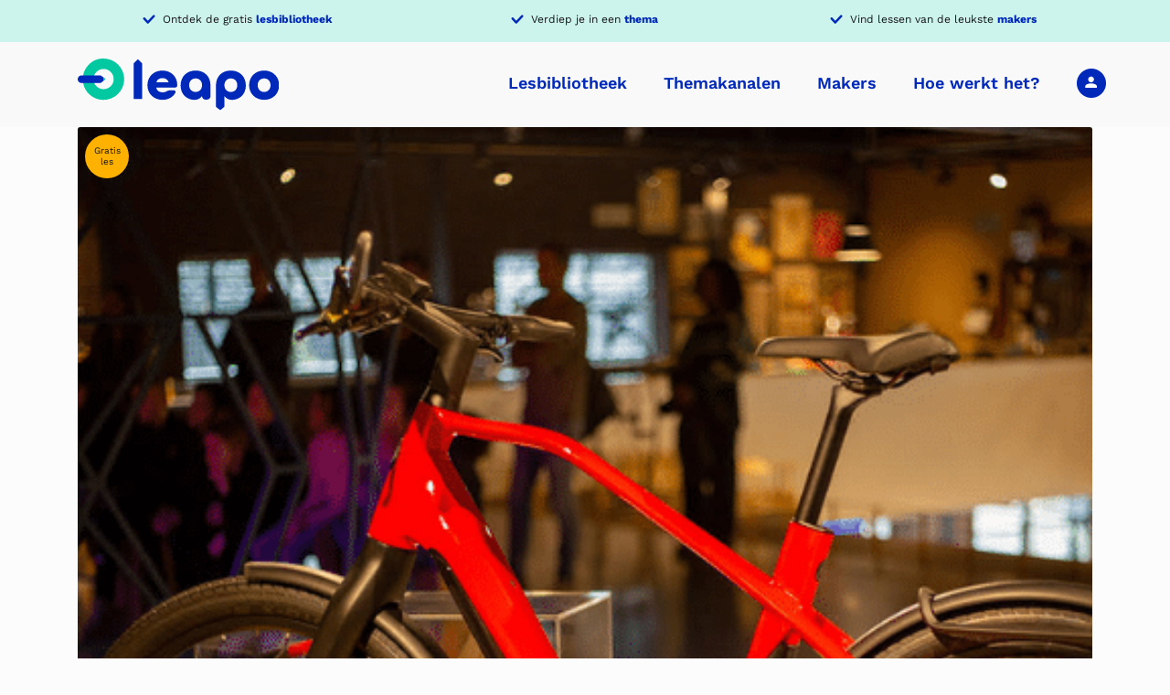

--- FILE ---
content_type: image/svg+xml
request_url: https://leapo.nl/wp-content/uploads/2021/12/Wismon-logo.svg
body_size: 34757
content:
<?xml version="1.0" encoding="UTF-8"?> <svg xmlns="http://www.w3.org/2000/svg" xmlns:xlink="http://www.w3.org/1999/xlink" width="157" height="40" viewBox="0 0 157 40"><defs><pattern id="pattern" preserveAspectRatio="xMidYMid slice" width="100%" height="100%" viewBox="0 0 2268 585"><image width="2268" height="585" xlink:href="[data-uri]"></image></pattern></defs><g id="Group_191" data-name="Group 191" transform="translate(61.608 -46)"><rect id="WisMon_Logo_-_horizontaal_beeldmerk_zonder_onderschrift" data-name="WisMon Logo - horizontaal beeldmerk zonder onderschrift" width="157" height="40" transform="translate(-61.608 46)" fill="url(#pattern)"></rect></g></svg> 